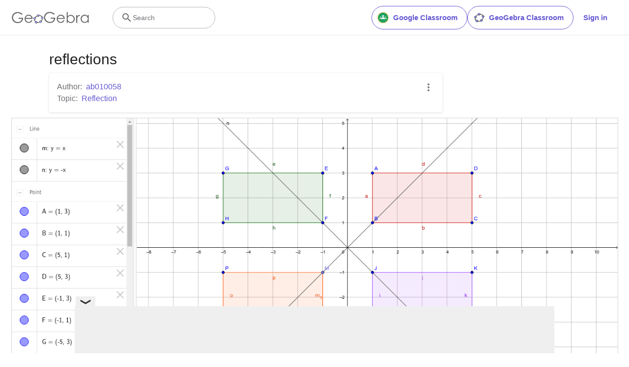

--- FILE ---
content_type: text/html; charset=utf-8
request_url: https://www.google.com/recaptcha/api2/aframe
body_size: 259
content:
<!DOCTYPE HTML><html><head><meta http-equiv="content-type" content="text/html; charset=UTF-8"></head><body><script nonce="HDljXJQDerefaNjGIAAXKg">/** Anti-fraud and anti-abuse applications only. See google.com/recaptcha */ try{var clients={'sodar':'https://pagead2.googlesyndication.com/pagead/sodar?'};window.addEventListener("message",function(a){try{if(a.source===window.parent){var b=JSON.parse(a.data);var c=clients[b['id']];if(c){var d=document.createElement('img');d.src=c+b['params']+'&rc='+(localStorage.getItem("rc::a")?sessionStorage.getItem("rc::b"):"");window.document.body.appendChild(d);sessionStorage.setItem("rc::e",parseInt(sessionStorage.getItem("rc::e")||0)+1);localStorage.setItem("rc::h",'1768516999781');}}}catch(b){}});window.parent.postMessage("_grecaptcha_ready", "*");}catch(b){}</script></body></html>

--- FILE ---
content_type: text/plain
request_url: https://rtb.openx.net/openrtbb/prebidjs
body_size: -83
content:
{"id":"1cb5e19a-bb20-46da-89dc-1d7048d3b68a","nbr":0}